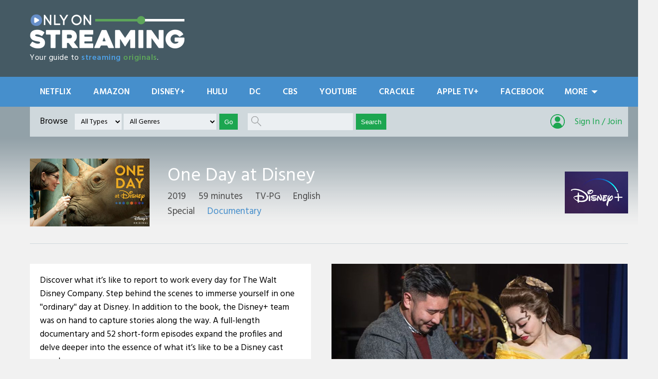

--- FILE ---
content_type: text/html; charset=UTF-8
request_url: https://www.onlyonstreaming.com/titles/one-day-at-disney
body_size: 5982
content:

<!DOCTYPE html>
<html lang="en">
<head>
<meta http-equiv="content-type" content="text/html; charset=utf-8">
<title>One Day at Disney - Only on Streaming</title>
<meta name="title" content="One Day at Disney - Only on Streaming">
<meta name="description" content="Discover what it’s like to report to work every day for The Walt Disney Company. Step behind the scenes to immerse yourself in one ''ordinary'' day at Disney. In addition to the book, the Disney+ team was on hand to capture stories along the way. A full-length documentary and 52 short-form episodes expand the profiles and delve deeper into the essence of what it’s like to be a Disney cast member.">
<link rel="canonical" href="https://www.onlyonstreaming.com/titles/one-day-at-disney">
<meta name="keywords" content="One Day at Disney, Disney+ original">
<meta name="robots" content="index, follow">

<!-- Open Graph -->
<meta property="og:type" content="video.movie">
<meta property="og:title" content="One Day at Disney">
<meta property="og:description" content="Discover what it’s like to report to work every day for The Walt Disney Company. Step behind the scenes to immerse yourself in one ''ordinary'' day at Disney. In addition to the book, the Disney+ team was on hand to capture stories along the way. A full-length documentary and 52 short-form episodes expand the profiles and delve deeper into the essence of what it’s like to be a Disney cast member.">
<meta property="og:url" content="https://www.onlyonstreaming.com/titles/one-day-at-disney">
<meta property="og:site_name" content="Only on Streaming">
<meta property="og:image" content="https://www.onlyonstreaming.com/images/titles/disney+/1248_poster.jpg">
<meta property="og:image:secure_url" content="https://www.onlyonstreaming.com/images/titles/disney+/1248_poster.jpg">
<meta name="twitter:card" content="summary">
<meta name="twitter:title" content="One Day at Disney">
<meta name="twitter:description" content="Discover what it’s like to report to work every day for The Walt Disney Company. Step behind the scenes to immerse yourself in one ''ordinary'' day at Disney. In addition to the book, the Disney+ team was on hand to capture stories along the way. A full-length documentary and 52 short-form episodes expand the profiles and delve deeper into the essence of what it’s like to be a Disney cast member.">
<meta name="twitter:url" content="https://www.onlyonstreaming.com/titles/one-day-at-disney">
<meta name="twitter:image" content="https://www.onlyonstreaming.com/images/titles/disney+/1248_poster.jpg">

<script data-ad-client="ca-pub-6034885952086162" async src="https://pagead2.googlesyndication.com/pagead/js/adsbygoogle.js"></script>

<!-- CSS -->
<link href="https://fonts.googleapis.com/css?family=Hind:400,600" rel="stylesheet"> 
<link rel="stylesheet" type="text/css" href="/includes/css/main.css">

<!-- Global site tag (gtag.js) - Google Analytics -->
<script async src="https://www.googletagmanager.com/gtag/js?id=UA-139736305-1"></script>
<script>
window.dataLayer = window.dataLayer || [];
function gtag(){dataLayer.push(arguments);}
gtag('js', new Date());
gtag('config', 'UA-139736305-1');
</script>
<script src="https://ajax.googleapis.com/ajax/libs/jquery/3.4.1/jquery.min.js"></script>

<!-- Google Ad Manager -->
<script async src="https://securepubads.g.doubleclick.net/tag/js/gpt.js"></script>
<script>
window.googletag = window.googletag || {cmd: []};
googletag.cmd.push(function() {
googletag.defineSlot('/21871361558/ros_728x90', [728, 90], 'div-gpt-ad-1573086834463-0').addService(googletag.pubads());
googletag.defineSlot('/21871361558/ros_300x250_middle', [300, 250], 'div-gpt-ad-1573086925873-0').addService(googletag.pubads());
googletag.defineSlot('/21871361558/ros_160x600', [300, 600], 'div-gpt-ad-1573086975260-0').addService(googletag.pubads());
googletag.defineSlot('/21871361558/ros_728x90_bottom', [728, 90], 'div-gpt-ad-1573087047044-0').addService(googletag.pubads());
googletag.pubads().enableSingleRequest();
googletag.enableServices();
});
</script>
<!-- Favicons -->
<link rel="shortcut icon" href="https://www.onlyonstreaming.com/favicon.ico">
<link rel="apple-touch-icon-precomposed" sizes="57x57" href="https://www.onlyonstreaming.com/apple-touch-icon-57x57.png">
<link rel="apple-touch-icon-precomposed" sizes="114x114" href="https://www.onlyonstreaming.com/apple-touch-icon-114x114.png">
<link rel="apple-touch-icon-precomposed" sizes="72x72" href="https://www.onlyonstreaming.com/apple-touch-icon-72x72.png">
<link rel="apple-touch-icon-precomposed" sizes="144x144" href="https://www.onlyonstreaming.com/apple-touch-icon-144x144.png">
<link rel="apple-touch-icon-precomposed" sizes="60x60" href="https://www.onlyonstreaming.com/apple-touch-icon-60x60.png">
<link rel="apple-touch-icon-precomposed" sizes="120x120" href="https://www.onlyonstreaming.com/apple-touch-icon-120x120.png">
<link rel="apple-touch-icon-precomposed" sizes="76x76" href="https://www.onlyonstreaming.com/apple-touch-icon-76x76.png">
<link rel="apple-touch-icon-precomposed" sizes="152x152" href="https://www.onlyonstreaming.com/apple-touch-icon-152x152.png">
<link rel="icon" type="image/png" href="https://www.onlyonstreaming.com/favicon-196x196.png" sizes="196x196">
<link rel="icon" type="image/png" href="https://www.onlyonstreaming.com/favicon-96x96.png" sizes="96x96">
<link rel="icon" type="image/png" href="https://www.onlyonstreaming.com/favicon-32x32.png" sizes="32x32">
<link rel="icon" type="image/png" href="https://www.onlyonstreaming.com/favicon-16x16.png" sizes="16x16">
<link rel="icon" type="image/png" href="https://www.onlyonstreaming.com/favicon-128.png" sizes="128x128">
<meta name="application-name" content="Only on Streaming">
<meta name="msapplication-TileColor" content="#FFFFFF">
<meta name="msapplication-TileImage" content="https://www.onlyonstreaming.com/mstile-144x144.png">
<meta name="msapplication-square70x70logo" content="https://www.onlyonstreaming.com/mstile-70x70.png">
<meta name="msapplication-square150x150logo" content="https://www.onlyonstreaming.com/mstile-150x150.png">
<meta name="msapplication-wide310x150logo" content="https://www.onlyonstreaming.com/mstile-310x150.png">
<meta name="msapplication-square310x310logo" content="https://www.onlyonstreaming.com/mstile-310x310.png">

<!-- Scripts -->
<script src="https://ajax.googleapis.com/ajax/libs/jquery/3.4.1/jquery.min.js"></script> 
<script src="https://ajax.googleapis.com/ajax/libs/jqueryui/1.12.1/jquery-ui.min.js"></script> 
<script type="text/javascript">
function filter_search() {
var search_type = $('#search_type option:selected').val();
var search_genre = $('#search_genre option:selected').val();
window.location.assign("/"+search_type+search_genre); }

function search() {
var search_text = $('#auto').val();
if (search_text != "") { window.location.assign("/search/"+search_text); }}

$(document).ready(function() {
$("#auto").autocomplete( {
source: '/includes/search_bar.php',
minLength: 3,

focus: function (event, ui) {
$(event.target).val(ui.item.label);
return false; },

select: function (event, ui) {
$(event.target).val(ui.item.label);
window.location = '/titles/' + ui.item.value;
return false; }

}).keydown(function(e) {
if (e.keyCode === 13) { $("#cse-search-box").trigger('submit'); }
});
});

function clearText(a) { 
if (a.defaultValue == a.value) { a.value="" }
else { if (a.value == "") { a.value = a.defaultValue }}};
</script>

<style>
.titles { padding-top: 20px; padding-bottom: 30px; }
.titles_title { font-size: 28pt; font-weight: 400; color: #ffffff; line-height: 30pt; }
.titles_data { font-size: 14pt; font-weight: 400; color: #4a4a4a; }
.titles_data a { color: #468fcc; text-decoration: none; }
.titles_data a:hover { color: #6da3d1; text-decoration: none; }

.time { display: block; width: 114px; height: 48px; padding-top: 78px; text-align: center; font-size: 22pt; font-weight: 600; color: #ffffff; background-repeat: no-repeat; }
.tooltip { display: inline-block; font-size: 10pt; font-weight: 400; background-color: #f1f1f1; color: #707071; padding-left: 8px; padding-right: 8px; border: 1px dotted #707071; cursor: pointer; }
.tooltip .tooltiptext { visibility: hidden;  background-color: #dee1e3; font-size: 12pt; font-weight: 400; color: #707071; margin-left: 20px; padding-top: 6px; padding-left: 12px; padding-right: 12px; padding-bottom: 6px; position: absolute; z-index: 1; }
.tooltip:hover .tooltiptext { visibility: visible; }

.dis tr { cursor: pointer; background-color: #ffffff; }
.dis tr:hover { cursor: pointer; background-color: #e0ecf8; }
.dis_gray_header { font-size: 12pt; color: #656565; font-weight: 600; }
.dis_topic { width: 60%; padding-top: 10px; padding-left: 20px; padding-bottom: 10px; padding-right: 20px; font-size: 13pt; font-weight: 400; color: #468fcc; border-bottom: 1px solid #f1f1f1; }
.dis_author { width: 19%; padding-top: 10px; padding-bottom: 10px; font-size: 10pt; font-weight: 400; color: #468fcc; border-bottom: 1px solid #f1f1f1; }
.dis_replies { width: 6%; background-image: url('../images/main/icon_comments.png'); background-position: left center; background-repeat: no-repeat; padding-top: 10px; padding-left: 26px; padding-bottom: 10px; font-size: 12pt; font-weight: 400; border-bottom: 1px solid #f1f1f1; }
.dis_latest { width: 15%; padding-top: 10px; padding-right: 20px; padding-bottom: 10px; font-size: 10pt; font-weight: 400; color: #6c787e; text-align: right; border-bottom: 1px solid #f1f1f1; }
.dis_none {background-image: url('../images/main/icon_comments.png'); background-position: left center; background-repeat: no-repeat; padding-top: 10px; padding-left: 26px; padding-bottom: 10px; font-size: 12pt; font-weight: 400; }
.spoilers { font-size: 10pt; font-weight: 400; color: #ff0000; text-transform: uppercase; letter-spacing: 1px; }
</style>
</head>
<body>

<!-- Logo & Nav -->
<img style="display:none" src="/images/main/bkgrd_fade.png">
<table width="100%" height="154" cellspacing="0" cellpadding="0">
<tr>
<td class="header">
<table cellspacing="0" cellpadding="0" align="center"><tr><td class="page_size">
<table width="1200" cellspacing="0" cellpadding="0" align="center">
<tr>
<td width="400">
<table cellspacing="0" cellpadding="0"><tr><td><a href="/"><img src="/images/main/logo.png" width="310" height="76" border="0" alt="Only on Streaming" title="Only on Streaming"></a></td></tr><tr>
<td class="logo_tag">Your guide to <span style="color: #4e9ee1; font-weight: 600">streaming</span> <span style="color: #5da55a; font-weight: 600">originals</span>.</td></tr></table>
</td>
<td width="800" align="right"><!-- /21871361558/ros_728x90 -->
<div id='div-gpt-ad-1573086834463-0' style='width: 728px; height: 90px;'>
<script>
googletag.cmd.push(function() { googletag.display('div-gpt-ad-1573086834463-0'); });
</script>
</div></td>
</tr>
</table>
</td></tr></table>
</td></tr></table>

<table width="100%" cellspacing="0" cellpadding="0">
<tr>
<td class="nav">
<table cellspacing="0" cellpadding="0" align="center"><tr><td class="page_size">
<table width="1200" height="60" cellspacing="0" cellpadding="0" align="center">
<tr>
<td>
<table cellspacing="0" cellpadding="0">
<tr>
<td>
<ul class="nav_list">
<li><a href="/netflix">Netflix</a></li>
<li><a href="/amazon-prime-video">Amazon</a></li>
<li><a href="/disney-plus">Disney+</a></li>
<li><a href="/hulu">Hulu</a></li>
<li><a href="/dc-universe">DC</a></li>
<li><a href="/cbs-all-access">CBS</a></li>
<li><a href="/youtube-premium">YouTube</a></li>
<li><a href="/crackle">Crackle</a></li>
<li><a href="/apple-tv-plus">Apple TV+</a></li>
<li><a href="/facebook-watch">Facebook</a></li>
</ul>
</td>
<td>
<table cellspacing="0" cellpadding="0">
<tr>
<td>
<span id="nav_drop">
<ul>
<li><a href="javascript:void()"><table cellspacing="0" cellpadding="0"><tr><td>More</td><td><img src="/images/main/icon_drop_down.png" width="26" height="12" border="0"></td></tr></table></a>
<ul>
<li><a href="/curiosity-stream">Curiosity</a></li>
<li><a href="/vudu">Vudu</a></li>
<li><a href="/britbox">Britbox</a></li>
</ul>
</li>
</ul>
</span>
</td>
</tr>
</table>
</td>
</tr>
</table>
</td>
</tr>
</table>
</td></tr></table>
</td></tr></table>

<table width="100%" cellspacing="0" cellpadding="0"><tr><td style="background-color: #92a1a8">
<table cellspacing="0" cellpadding="0" align="center"><tr><td class="page_size">
<table width="1200" height="60" cellspacing="0" cellpadding="0" align="center">
<tr>
<td class="nav_2">
<table width="100%" cellspacing="0" cellpadding="0">
<tr>
<td width="70%">
<table cellspacing="0" cellpadding="0">
<tr>
<td class="browse_link" style="padding-left: 20px"><a href="/titles/browse/listing">Browse</a></td>
<td style="padding-left: 14px">
<select id="search_type" name="search_type" class="browse_drop">
<option value="all-titles">All Types</option>
<option value="tv-shows">TV Shows</option>
<option value="movies">Movies</option>
<option value="specials">Specials</option>
</select>
</td>
<td style="padding-left: 4px">
<select id="search_genre" name="search_genre" class="browse_drop">
<option value="">All Genres</option>
<option value="/action">Action</option>
<option value="/adventure">Adventure</option>
<option value="/nature">Animals & Nature</option>
<option value="/animation">Animation</option>
<option value="/childrens">Childrens</option>
<option value="/comedy">Comedy</option>
<option value="/comic-book">Comic-Book / Superhero</option>
<option value="/concert">Concert</option>
<option value="/crime">Crime</option>
<option value="/documentary">Documentary</option>
<option value="/drama">Drama</option>
<option value="/family">Family</option>
<option value="/fantasy">Fantasy</option>
<option value="/food">Food / Cooking</option>
<option value="/game-show">Game Show</option>
<option value="/historical">Historical</option>
<option value="/home-garden">Home & Garden</option>
<option value="/horror">Horror</option>
<option value="/international">International</option>
<option value="/military">Military & War</option>
<option value="/musical">Musical</option>
<option value="/mystery">Mystery</option>
<option value="/news">News</option>
<option value="/philosophical">Philosophical</option>
<option value="/political">Political</option>
<option value="/reality">Reality</option>
<option value="/romance">Romance</option>
<option value="/science-fiction">Science Fiction</option>
<option value="/short-film">Short Film</option>
<option value="/sports">Sports</option>
<option value="/stand-up">Stand-Up Comedy</option>
<option value="/talk-show">Talk Show / Aftershow</option>
<option value="/thriller">Thriller</option>
<option value="/travel">Travel</option>
<option value="/urban">Urban</option>
<option value="/variety">Variety Show</option>
<option value="/western">Western</option>
</select>
</td>
<td style="padding-left: 6px"><input onclick="filter_search()" type="button" value="Go" class="browse_button"></td>
<td style="padding-left: 20px">
<input type="text" id="auto" name="auto" onFocus="clearText(this)" onBlur="clearText(this)" class="search">
</td>
<td style="padding-left: 6px"><input onclick="search()" type="button" value="Search" class="browse_button"></td>
</tr>
</table>
</td>
<td width="30%" align="right">
<table cellspacing="0" cellpadding="0">
<tr>
<td class="sign_in_img"><a href="/signin"><img src="/images/main/icon_profile_s.png" width="29" height="29" border="0"></a></td>
<td class="sign_in"><a href="/signin?location=%2Ftitles%2Fone-day-at-disney">Sign In / Join</a></td></tr>
</table>
</td>
</tr>
</table>

</td>
</tr>
</table>
</td></tr></table>
</td></tr></table>
<table width="100%" cellspacing="0" cellpadding="0" align="center"><tr><td class="page_size_bkgrd">
<table width="1200" cellspacing="0" cellpadding="0" align="center">
<tr>
<td style="padding-top: 24px">

<!-- Title Header -->
<table width="100%" cellspacing="0" cellpadding="0">
<tr>
<td class="titles">
<table width="100%" cellspacing="0" cellpadding="0">
<tr>
<td width="276"><a href="/titles/one-day-at-disney"><img src="/images/titles/disney+/1248_poster.jpg" width="240" height="136" alt="One Day at Disney" title="One Day at Disney" border="0"></a></td>
<td width="788">
<table width="100%" cellspacing="0" cellpadding="0">
<tr><td><h1 class="titles_title">One Day at Disney</h1></td></tr>
<tr><td class="titles_data" style="padding-top: 6px">2019&nbsp;&nbsp;&nbsp;&nbsp;&nbsp;59 minutes&nbsp;&nbsp;&nbsp;&nbsp;&nbsp;TV-PG&nbsp;&nbsp;&nbsp;&nbsp;&nbsp;English</td></tr>
<tr><td class="titles_data">Special&nbsp;&nbsp;&nbsp;&nbsp;&nbsp;<a href="/all-titles/documentary">Documentary</a></td></tr>
</table>
</td>
<td width="136" align="right"><a href="/disney-plus"><img src="/images/platforms/disney+_m.jpg" width="127" height="84" alt="Disney+" title="Disney+" border="0"></a></td>
</tr>
<tr><td height="34" style="border-bottom: 1px solid #cfd8dc" colspan="3"></td></tr>
<tr><td height="10" colspan="3"></td></tr>
</table>
</td>
</tr>
</table>
<!-- Title Content -->
<table width="100%" cellspacing="0" cellpadding="0">
<tr>
<td>

<table width="100%" cellspacing="0" cellpadding="0">
<tr>
<td width="565" style="padding-right: 41px" valign="top">

<!-- Notification -->

<!-- Summary -->
<table width="100%" cellspacing="0" cellpadding="0">
<tr>
<td class="text" style="background-color: #ffffff; padding: 20px">Discover what it’s like to report to work every day for The Walt Disney Company. Step behind the scenes to immerse yourself in one ''ordinary'' day at Disney. In addition to the book, the Disney+ team was on hand to capture stories along the way. A full-length documentary and 52 short-form episodes expand the profiles and delve deeper into the essence of what it’s like to be a Disney cast member.</td>
</tr>
</table>

<!-- Cast -->


<!-- Release Date & Seasons -->
<table width="100%" cellspacing="0" cellpadding="0">
<tr><td height="20"></td></tr>
<tr>
<td class="text" style="background-color: #ffffff; padding-top: 14px; padding-left: 20px; padding-right: 20px; padding-bottom: 14px;">
<table width="100%" cellspacing="0" cellpadding="0"></table></td></tr><tr></table><table cellspacing="0" cellpadding="0">
<tr><td height="26"></td></tr>
<tr>
<td class="text">Show Status&nbsp;&nbsp;&nbsp;<span style="color: #6c787e"></span></td>
</tr>
<tr><td height="26"></td></tr>
</table>
</td>
<td width="594" valign="top">

<!-- Image & Links -->
<table cellspacing="0" cellpadding="0">
<tr>
<td><img src="../images/titles/disney+/1248_1.jpg" width="594" height="334" alt="One Day at Disney" title="One Day at Disney"></td>
</tr>
<tr>
<td height="30" class="copyright" align="right">&copy;Disney+</td>
</tr>
</table>

<table cellspacing="0" cellpadding="0">
<tr>
<td valign="top">
<table cellspacing="0" cellpadding="0">
<tr>
<td style="padding-bottom: 15px"><div class="button_blue"><a href="https://www.disneyplus.com/movies/one-day-at-disney/58owBacEsquW" target="_blank" style="width: 320px; padding-top: 6px; padding-bottom: 6px">
Watch on Disney+</a></div></td>
</tr>
<tr> 
<td>
<div class="button_green"><a href="/titles/watchlist/add/1248/one-day-at-disney" style="width: 320px; padding-top: 6px; padding-bottom: 6px">+ Add to Streaming Watchlist</a></div></td>
</tr>
</table>
</td>
<td style="padding-left: 15px" valign="top">

<table cellspacing="0" cellpadding="0">
<tr><td style="padding-bottom: 15px"><div class="button_blue"><a href="https://www.youtube.com/watch?v=c3dukvXxtsc" target="_blank" style="width: 100px; padding-top: 6px; padding-bottom: 6px">Trailer</a></div></td></tr><tr>
<td><table cellspacing="0" cellpadding="0"><tr><td style="padding-top: 6px; padding-right: 10px" valign="top">
<a href="/titles/favorite/add/1248/one-day-at-disney"><img src="../images/main/icon_favorite_no.png" width="31" height="30" border="0" alt="Add to Favorites" title="Add to Favorites"></a></td><td><div class="addthis_inline_share_toolbox_lmkd"></div></td></tr></table></td>
</tr>
</table>

</td>
</tr>
</table>
</td>
</tr>
</table>

<table cellspacing="0" cellpadding="0">
<tr><td height="12"></td></tr>
<tr>
<td width="850" style="padding-right: 50px" valign="top">

<!-- Ratings -->
 <table width="100%" cellspacing="0" cellpadding="0">
<tr>
<td class="title" style="padding-bottom: 6px; border-bottom: 1px solid #cfd8dc">Bingeworthy</td>
</tr>
<tr><td height="26"></td></tr>
</table>
<table width="100%" cellspacing="0" cellpadding="0">
<tr>
<td width="70%">
<table cellspacing="0" cellpadding="0">
<tr>
<td valign="top"><div class="time" style="background-image: url('../images/main/rating_blue.png')">?</div></td>
<td valign="top" style="padding-left: 36px">
<table cellspacing="0" cellpadding="0">
<tr>
<td style="font-size: 15pt; font-weight: 400; padding-bottom: 10px" colspan="2">Is this program bingeworthy?&nbsp;&nbsp;&nbsp;<span class="tooltip">?<span class="tooltiptext">Results are shown after 5 users have voted.</span></span></td>
</tr><tr>
<td>
<table cellspacing="0" cellpadding="0">
<tr>
<td style="padding-right: 10px"><div class="button_blue"><a href="/titles/worth-time/add/1248/1/one-day-at-disney" style="width: 50px; padding-top: 6px; padding-bottom: 6px">Yes</a></div></td>
<td style="padding-right: 10px"><div class="button_blue"><a href="/titles/worth-time/add/1248/0/one-day-at-disney" style="width: 50px; padding-top: 6px; padding-bottom: 6px">No</a></div></td>
</tr>
</table>
</td>
</table>
</td>
</tr>
</table>

</td>
<td width="20%" valign="top" style="padding-top: 14px"><iframe width="80" height="80" style="visibility:hidden;" onload="this.style.visibility = 'visible';" src="/titles/imdb.php?imdb=tt10854760" allowtransparency="true" frameborder="0" scrolling="no"></iframe></td>
<td width="10%" valign="top" style="padding-top: 44px"></td>
</tr>
</table>
<!-- Discussion -->
<table width="100%" cellspacing="0" cellpadding="0">
<tr>
<td class="title" style="padding-top: 14px; padding-bottom: 6px; border-bottom: 1px solid #cfd8dc">Discussion</td>
</tr>
<tr><td height="26"></td></tr>
</table>
<table width="100%" cellspacing="0" cellpadding="0">
<tr>
<td class="text">Please read our <a href="/discussion/rules">Discussion Rules and Guidelines</a> before posting.<br></td>
</tr>
<tr><td height="26" colspan="2"></td></tr>
</table>

<table width="100%" cellspacing="0" cellpadding="0">
<tr>
<td width="60%"><div class="button_blue"><a href="/discussion/new-topic/one-day-at-disney" style="width: 100px; padding-top: 6px; padding-bottom: 6px">New Topic</a></div></td>
<td width="19%" class="dis_gray_header" style="padding-top: 24px">Author</td>
<td width="6%" class="dis_gray_header" style="padding-top: 24px">Replies</td>
<td width="15%" class="dis_gray_header" style="padding-top: 24px; padding-right: 20px" align="right">Latest</td>
</tr>
<tr><td height="20" colspan="4"></td></tr>
</table>

<table width="100%" cellspacing="0" cellpadding="0"><tr><td class="dis_latest" style="width: 10px; background-color: #ffffff"></td><td class="dis_none" style="background-color: #ffffff">There are no topics created for One Day at Disney.</td></tr></table><table cellspacing="0" cellpadding="0">
<tr>
<td class="text" style="padding-top: 20px; font-weight: 600"><a href="/discussion/new-topic/one-day-at-disney">Start a new topic and discuss One Day at Disney today!</a></td>
</tr>
</table>
</td>
<td width="300" style="padding-top: 37px" valign="top" align="right"><!-- /21871361558/ros_160x600 -->
<div id='div-gpt-ad-1573086975260-0' style='width: 300px; height: 600px;'>
<script>
googletag.cmd.push(function() { googletag.display('div-gpt-ad-1573086975260-0'); });
</script>
</div></td>
</tr>
</table>

</td>
</tr>
</table>

</td></tr></table>
</td>
</tr>
</table>

<!-- Streaming Bill Calculator -->
<table width="100%" cellspacing="0" cellpadding="0">
<tr><td height="80"></td></tr>
<tr>
<td class="page_size" style="padding-top: 28px; padding-bottom: 28px; background-color: #d4dadf">
<table width="1200" cellspacing="0" cellpadding="0" align="center">
<tr>
<td width="380"><a href="/streaming-bill-calculator"><img src="/images/main/callout_calculator.png" width="330" height="227" border="0" alt="Streaming Bill Calculator" title="Streaming Bill Calculator"></a></td>
<td>
<table width="100%" cellspacing="0" cellpadding="0">
<tr>
<td style="font-size: 26pt"><a href="/streaming-bill-calculator">Streaming Bill Calculator</a></td>
</tr>
<tr>
<td style="padding-top: 10px">Subscribing to multiple streaming video platforms can take a bite out of your wallet fast. Our Streaming Bill Calculator will help you manage your savings and figure out what you shell out each month.</td>
</tr>
<tr>
<td style="padding-top: 24px"><div class="button_blue"><a href="/streaming-bill-calculator" style="width: 230px; padding-top: 6px; padding-bottom: 6px">Beep, Beep, Bloop, Bloop</a></div></td>
</tr>
</table>
</td>
</tr>
</table>
</td>
</tr>
</table><table width="100%" cellspacing="0" cellpadding="0">
<tr>
<td>
<table cellspacing="0" cellpadding="0" align="center">
<tr>
<td style="padding-top: 60px; padding-bottom: 60px"><!-- /21871361558/ros_728x90_bottom -->
<div id='div-gpt-ad-1573087047044-0' style='width: 728px; height: 90px;'>
<script>
googletag.cmd.push(function() { googletag.display('div-gpt-ad-1573087047044-0'); });
</script>
</div></td>
</tr>
</table>
</td>
</tr>
<tr>
<td class="footer">
<table cellspacing="0" cellpadding="0" align="center"><tr><td class="page_size">
<table width="1200" cellspacing="0" cellpadding="0">
<tr>
<td width="18%" valign="top"><img src="/images/main/logo_footer.png" width="150" height="33" alt="Only on Streaming" title="Only on Streaming"></td>
<td width="82%" class="footer_nav" style="padding-top: 10px" valign="top"><a href="/whatisonlyonstreaming">What is Only on Streaming?</a>&nbsp;&nbsp;&nbsp;&nbsp;|&nbsp;&nbsp;&nbsp;&nbsp;<a href="/about">About Us</a>&nbsp;&nbsp;&nbsp;&nbsp;|&nbsp;&nbsp;&nbsp;&nbsp;<a href="/contact">Contact Us</a>&nbsp;&nbsp;&nbsp;&nbsp;|&nbsp;&nbsp;&nbsp;&nbsp;<a href="/contact/advertising?media-kit=yes">Media Kit</a>&nbsp;&nbsp;&nbsp;&nbsp;|&nbsp;&nbsp;&nbsp;&nbsp;<a href="/privacy">Privacy Policy & Terms</a><br>
<br>&copy; 2026 Only on Streaming. All Rights Reserved.</td>
</tr>
</table>
</td></tr></table>
</td></tr></table>
<script type="text/javascript" src="//s7.addthis.com/js/300/addthis_widget.js#pubid=ra-5cd06ae6ed016ca4"></script>
</body>
</html>


--- FILE ---
content_type: text/html; charset=UTF-8
request_url: https://www.onlyonstreaming.com/titles/imdb.php?imdb=tt10854760
body_size: 662
content:

<!DOCTYPE html>
<html xmlns="http://www.w3.org/1999/xhtml">
<head>
<title>Only on Streaming - IMDB</title>
<meta name="robots" content="noindex, nofollow">
<style>
html { margin: 0; padding: 0; }
body { margin: 0; padding: 0; background-color: #f1f1f1; }
span.rating { font-size: 15pt!important; }
span.ofTen { padding-left: 4px; font-size: 9pt!important; }
</style>
</head>

<body>
<table cellspacing="0" cellpadding="0">
<tr>
<td width="80" height="34" align="center">
<span class="imdbRatingPlugin" data-user="ur104779922" data-title="tt10854760" data-style="p4"></span></td>
</tr>
<tr>
<td width="80" height="40" align="center"><a href="https://www.imdb.com/title/tt10854760/?ref_=only_on_streaming" target="_blank"><img src="https://ia.media-imdb.com/images/G/01/imdb/plugins/rating/images/imdb_46x22.png"></a>
<script>(function(d,s,id){var js,stags=d.getElementsByTagName(s)[0];if(d.getElementById(id)){return;}js=d.createElement(s);js.id=id;js.src="https://ia.media-imdb.com/images/G/01/imdb/plugins/rating/js/rating.js";stags.parentNode.insertBefore(js,stags);})(document,"script","imdb-rating-api");</script></td>
</tr>
</table>
</body>

</html>

--- FILE ---
content_type: text/html; charset=utf-8
request_url: https://www.google.com/recaptcha/api2/aframe
body_size: 268
content:
<!DOCTYPE HTML><html><head><meta http-equiv="content-type" content="text/html; charset=UTF-8"></head><body><script nonce="78r4YAqfFHqBakiR8T5yhw">/** Anti-fraud and anti-abuse applications only. See google.com/recaptcha */ try{var clients={'sodar':'https://pagead2.googlesyndication.com/pagead/sodar?'};window.addEventListener("message",function(a){try{if(a.source===window.parent){var b=JSON.parse(a.data);var c=clients[b['id']];if(c){var d=document.createElement('img');d.src=c+b['params']+'&rc='+(localStorage.getItem("rc::a")?sessionStorage.getItem("rc::b"):"");window.document.body.appendChild(d);sessionStorage.setItem("rc::e",parseInt(sessionStorage.getItem("rc::e")||0)+1);localStorage.setItem("rc::h",'1769150553892');}}}catch(b){}});window.parent.postMessage("_grecaptcha_ready", "*");}catch(b){}</script></body></html>

--- FILE ---
content_type: text/css
request_url: https://www.onlyonstreaming.com/includes/css/main.css
body_size: 1761
content:
/* Only on Streaming */
html { margin: 0; padding: 0; text-size-adjust: none; -webkit-text-size-adjust: none; -moz-text-size-adjust: none; -ms-text-size-adjust: none; }
body { margin: 0; padding: 0; background-color: #f1f1f1; font-family: 'Hind', sans-serif; font-size: 13pt; font-weight: 400; text-size-adjust: none; -webkit-text-size-adjust: none; -moz-text-size-adjust: none; -ms-text-size-adjust: none; }
img { display: block; }
a { color: #468fcc; text-decoration: none; }
a:hover { color: #1ca74f; text-decoration: none; }
h1 { margin: 0; }

.page_size { padding-left: 60px; padding-right: 60px; }
.page_size_bkgrd { padding-left: 60px; padding-right: 60px; background-image: url('/images/main/bkgrd_fade.png'); background-repeat: repeat-x; }
.header { background-color: #455a64; }
.logo_tag { padding-top: 2px; color: #ffffff; font-size: 12pt; font-weight: 400; letter-spacing: .5px; }

.nav { background-color: #468fcc; }
.nav_list { list-style-type: none; text-align: left; margin: 0; padding: 0; }
.nav li { display: inline-block; height: 60px; text-transform: uppercase; color: #ffffff; font-size: 13pt; font-weight: 600; line-height: 41pt; }
.nav_list a { display: block; height: 56px; padding-left: 20px; padding-right: 20px; color: #ffffff; text-decoration: none; border-top: 4px solid #468fcc; }
.nav_list a:hover { display: block; height: 56px; background-color: #3d79aa; color: #ffffff; text-decoration: none; border-top: 4px solid #1da650; }

#nav_drop { float: left; z-index: 99; }
#nav_drop ul { margin: 0; padding: 0; list-style: none; }
#nav_drop ul li { margin: 0; position: relative; }
#nav_drop ul li a { text-decoration: none; }
#nav_drop > ul > li { float: left; z-index: 99; display: block; }
#nav_drop > ul > li a { display: block; height: 56x; padding-left: 20px; padding-right: 20px; color: #ffffff; text-decoration: none; border-top: 4px solid #468fcc; }
#nav_drop > ul > li a:hover { display: block; height: 56x; background-color: #468fcc; color: #ffffff; text-decoration: none; border-top: 4px solid #468fcc; }
#nav_drop > ul > li > ul { top: 60px; left: 0; }
#nav_drop > ul > li > ul > li  { display: block; height: 40px; background-color: #468fcc; text-decoration: none; }
#nav_drop > ul > li > ul > li a { display: block; height: 40px; padding-left: 20px; padding-right: 39px; background-color: #468fcc; color: #ffffff; text-decoration: none; border-left: 5px solid #468fcc; line-height: 31pt; border-top: 0px; }
#nav_drop > ul > li > ul > li a:hover { display: block; height: 40px; background-color: #3d79aa; color: #ffffff; text-decoration: none; border-left: 5px solid #1da650; border-top: 0px; }
#nav_drop li:hover > ul { visibility: visible; }
#nav_drop li > ul { visibility: hidden; position: absolute; top: 0px; }

.nav_2 { background-color: #cfd8dc; }
.browse_link a { text-decoration: none; color: #000000; cursor: default; }
.browse_link a:hover { text-decoration: none; color: #000000; cursor: default; }
.browse_drop { height: 32px; padding-left: 8px; padding-right: 8px; background-color: #ebeff2; border: none; font-family: 'Hind', sans-serif; font-weight: 300; font-size: 10.5pt; }
.search { width: 300; height: 32px; padding-left: 34px; padding-right: 8px; background-image: url('/images/main/icon_search.png'); background-repeat: no-repeat; background-color: #ebeff2; border: none; font-family: 'Hind', sans-serif; font-size: 10.5pt; font-weight: 300; font-size: 10.5pt; }
.ui-helper-hidden-accessible { display:none !important; }
.browse_button { height: 32px; cursor: pointer; padding-top: 4px; padding-left: 10px; padding-right: 10px; padding-bottom: 4px; background-color: #1ca650; color: #ffffff; border: 0px; }
.browse_button:hover { color: #88f4b1; }
.sign_in { display: inline-block; height: 60px; font-size: 13pt; font-weight: 400; line-height: 41pt; }
.sign_in a { display: block; height: 56px; padding-top: 4px; padding-left: 12px; padding-right: 12px; color: #1ca650; text-decoration: none; }
.sign_in a:hover { display: block; height: 56px; padding-top: 4px; background-color: #1ca650; color: #ffffff; text-decoration: none; }
.sign_in_img { padding-right: 8px; }
.sign_in_img img:hover { opacity: 0.8; filter: alpha(opacity=70); }

.account_nav { background-color: #879ca6; }
.account_nav_tab a { display: block; padding-top: 14px; padding-left: 20px; padding-right: 20px; padding-bottom: 14px; color: #ffffff; }
.account_nav_tab a:hover { background-color: #b5ccd7; color: #ffffff; }
.account_nav_tab_on a { display: block; padding-top: 14px; padding-left: 20px; padding-right: 20px; padding-bottom: 14px; background-color: #a2bbc7; color: #ffffff; }
.account_nav_tab_on a:hover { background-color: #b5ccd7; color: #ffffff; }

.ui-menu { position: relative; list-style: none; width: 298px; font-family: 'Hind', sans-serif; font-size: 10.5pt; font-weight: 400; padding: 0px; z-index:10; background-color: #ebeff2; }
.ui-menu .ui-menu-item { margin: none; padding-top: 3px; padding-left: 20px; padding-right: 20px; padding-bottom: 3px; border-top: 1px solid #c5c5c5; }
.ui-menu .ui-menu-item:hover { color: #ffffff; background-color: #468fcc; cursor: pointer; border-top: 1px solid #468fcc; }

.button_blue a { display: block; padding-left: 40px; padding-right: 40px; background-color: #468fcc; font-size: 13pt; font-weight: 400; color: #ffffff; text-align: center; text-decoration: none; }
.button_blue a:hover { color: #c9e5fc; }
.button_green a { display: block; padding-left: 40px; padding-right: 40px; background-color: #1ca650; font-size: 13pt; font-weight: 400; color: #ffffff; text-align: center; text-decoration: none; }
.button_green a:hover { color: #88f4b1; }
button.button_green { display: block; padding-left: 40px; padding-right: 40px; background-color: #1ca650; font-family: 'Hind', sans-serif; font-size: 13pt; font-weight: 400; color: #ffffff; text-align: center; text-decoration: none; border: 0px; cursor: pointer; }
button.button_green:hover { color: #88f4b1; }
.button_gray a { display: block; padding-left: 40px; padding-right: 40px; background-color: #9facb2; font-size: 13pt; font-weight: 400; color: #ffffff; text-align: center; text-decoration: none; }
.button_gray a:hover { color: #d3d9dc; }
.button_orange a { display: block; padding-left: 40px; padding-right: 40px; background-color: #d2a04f; font-size: 13pt; font-weight: 400; color: #ffffff; text-align: center; text-decoration: none; }
.button_orange a:hover { color: #f8ddb3; }

.title { font-size: 15pt; font-weight: 600; }
.future_date { color: #1ca650; }

.text_content { padding-top: 50px; padding-left: 60px; padding-right: 70px; padding-bottom: 80px; background-color: #ffffff; font-size: 13pt; font-weight: 400; color: #4a4a4a; }
.text_content a { color: #468fcc; text-decoration: none; }

.text { font-size: 13pt; font-weight: 400; }
.text a { color: #468fcc; text-decoration: none; }
.text a:hover { color: #1ca74f; text-decoration: none; }
.text_med { font-size: 12pt; font-weight: 400; color: #6c787e }
.text_med a { color: #468fcc; text-decoration: none; }
.text_med a:hover { color: #1ca74f; text-decoration: none; }
.text_sm { font-size: 10pt; font-weight: 400; color: #6c787e; }
.text_sm a { color: #468fcc; text-decoration: none; }
.text_sm a:hover { color: #1ca74f; text-decoration: none; }

.pagination { display: inline-block; margin: 0px; padding: 0px; font-size: 11pt; }
.pagination>li { display: inline; }
.pagination>li>a, .pagination>li>span { position: relative; float: left; padding: 17px 18px; margin-left: -1px; color: #468fcc; text-decoration: none; background-color: #ffffff; border: 1px solid #cfd8dc; }
.pagination>li>a:focus, .pagination>li>a:hover, .pagination>li>span:focus, .pagination>li>span:hover { z-index: 2; background-color: #f6f6f6; }
.pagination>.active>a, .pagination>.active>a:focus, .pagination>.active>a:hover, .pagination>.active>span, .pagination>.active>span:focus, .pagination>.active>span:hover { z-index: 3; color: #ffffff;  background-color: #468fcc; border-color: #468fcc; }

.text_cell { font-size: 13pt; font-weight: 400; padding-top: 6px; padding-bottom: 6px; }
.copyright { font-size: 10pt; font-weight: 400; color: #768891; }

.error { font-family: 'Hind', sans-serif; font-size: 13pt; font-weight: 600; color: #ff0000; padding: 8px; }
.required { font-family: 'Hind', sans-serif; font-size: 13pt; font-weight: 600; color: #ff0000; }
.form_1 { padding-bottom: 10px; font-family: 'Hind', sans-serif; font-size: 13pt; font-weight: 400; text-align: right; }
.form_1_required { padding-bottom: 10px; font-family: 'Hind', sans-serif; font-size: 13pt; font-weight: 400; color: #ff0000; text-align: right; }
.form_2 { padding-left: 14px; border-bottom: solid 10px #ffffff; font-family: 'Hind', sans-serif; font-size: 13pt; font-weight: 400; }
.form_2 input { height: 40px; padding-left: 10px; padding-right: 10px; font-family: 'Hind', sans-serif; font-size: 13pt; font-weight: 400; color: #303030; border: 1px solid #ebebe7; }

.footer { background-color: #455a64; padding-top: 50px; padding-bottom: 50px; }
.footer_nav { font-size: 10.5pt; font-weight: 400; color: #7f8182; }
.footer_nav a { color: #d3d8da; text-decoration: none; }
.footer_nav a:hover { color: #ffffff; text-decoration: none; }
